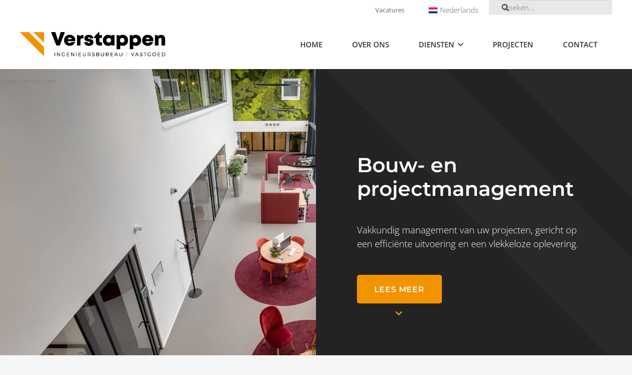

--- FILE ---
content_type: text/html; charset=UTF-8
request_url: https://www.verstappen-engineering.com/slider/bouw-en-projectmanagement/
body_size: 5398
content:
<!DOCTYPE HTML><html lang="nl-NL"><head><meta charset="UTF-8"><title>Bouw- en  projectmanagement - Verstappen Engineering B.V.</title><meta name="description" content="Deskundig bouw- en projectmanagement met focus op efficiënte uitvoering en vlekkeloze oplevering. Verstappen Engineering B.V. staat voor kwaliteit."><meta name="robots" content="index, follow, max-snippet:-1, max-image-preview:large, max-video-preview:-1"><link rel="canonical" href="https://www.verstappen-engineering.com/slider/bouw-en-projectmanagement/"><meta property="og:url" content="https://www.verstappen-engineering.com/slider/bouw-en-projectmanagement/"><meta property="og:site_name" content="Verstappen Engineering"><meta property="og:locale" content="nl_NL"><meta property="og:type" content="article"><meta property="article:author" content=""><meta property="article:publisher" content=""><meta property="og:title" content="Bouw- en  projectmanagement - Verstappen Engineering B.V."><meta property="og:description" content="Deskundig bouw- en projectmanagement met focus op efficiënte uitvoering en vlekkeloze oplevering. Verstappen Engineering B.V. staat voor kwaliteit."><meta property="og:image" content="https://www.verstappen-engineering.com/wp-content/uploads/2021/10/DSC2807_copyright_toegevoegd-1920x1080.jpg.webp"><meta property="og:image:secure_url" content="https://www.verstappen-engineering.com/wp-content/uploads/2021/10/DSC2807_copyright_toegevoegd-1920x1080.jpg.webp"><meta property="og:image:width" content="1920"><meta property="og:image:height" content="1080"><meta property="og:image:alt" content="Huisvesting woningcorporatie Trivire Dordrecht"><meta property="fb:pages" content=""><meta property="fb:admins" content=""><meta property="fb:app_id" content=""><meta name="twitter:card" content="summary"><meta name="twitter:site" content=""><meta name="twitter:creator" content=""><meta name="twitter:title" content="Bouw- en  projectmanagement - Verstappen Engineering B.V."><meta name="twitter:description" content="Deskundig bouw- en projectmanagement met focus op efficiënte uitvoering en vlekkeloze oplevering. Verstappen Engineering B.V. staat voor kwaliteit."><meta name="twitter:image" content="https://www.verstappen-engineering.com/wp-content/uploads/2021/10/DSC2807_copyright_toegevoegd-1920x1080.jpg-1024x576.webp"><link rel='dns-prefetch' href='//fonts.googleapis.com' /><link rel="alternate" type="application/rss+xml" title="Verstappen Engineering &raquo; feed" href="https://www.verstappen-engineering.com/feed/" /><link rel="alternate" type="application/rss+xml" title="Verstappen Engineering &raquo; reacties feed" href="https://www.verstappen-engineering.com/comments/feed/" /><link rel="canonical" href="https://www.verstappen-engineering.com/slider/bouw-en-projectmanagement/" /><meta name="viewport" content="width=device-width, initial-scale=1"><meta name="theme-color" content="#f6f6f6"><meta property="og:title" content="Bouw- en  projectmanagement - Verstappen Engineering B.V."><meta property="og:url" content="https://www.verstappen-engineering.com/slider/bouw-en-projectmanagement"><meta property="og:locale" content="nl_NL"><meta property="og:site_name" content="Verstappen Engineering"><meta property="og:type" content="article"><meta property="og:image" content="https://www.verstappen-engineering.com/wp-content/uploads/2021/10/DSC2807_copyright_toegevoegd-1920x1080.jpg-1024x576.webp" itemprop="image"><link data-optimized="2" rel="stylesheet" href="https://www.verstappen-engineering.com/wp-content/litespeed/css/2ab683eaecd750e5b0c134819cd0e498.css?ver=77b50" /> <script></script><link rel="https://api.w.org/" href="https://www.verstappen-engineering.com/wp-json/" /><link rel="EditURI" type="application/rsd+xml" title="RSD" href="https://www.verstappen-engineering.com/xmlrpc.php?rsd" /><meta name="generator" content="WordPress 6.8.3" /><link rel='shortlink' href='https://www.verstappen-engineering.com/?p=410' /><link rel="alternate" title="oEmbed (JSON)" type="application/json+oembed" href="https://www.verstappen-engineering.com/wp-json/oembed/1.0/embed?url=https%3A%2F%2Fwww.verstappen-engineering.com%2Fslider%2Fbouw-en-projectmanagement%2F" /><link rel="alternate" title="oEmbed (XML)" type="text/xml+oembed" href="https://www.verstappen-engineering.com/wp-json/oembed/1.0/embed?url=https%3A%2F%2Fwww.verstappen-engineering.com%2Fslider%2Fbouw-en-projectmanagement%2F&#038;format=xml" /> <script>(function(i,s,o,g,r,a,m){i['GoogleAnalyticsObject']=r;i[r]=i[r]||function(){
			(i[r].q=i[r].q||[]).push(arguments)},i[r].l=1*new Date();a=s.createElement(o),
			m=s.getElementsByTagName(o)[0];a.async=1;a.src=g;m.parentNode.insertBefore(a,m)
			})(window,document,'script','https://www.google-analytics.com/analytics.js','ga');
			ga('create', 'G-K8J0Q0JDEG', 'auto');
			ga('send', 'pageview');</script> <link rel="alternate" hreflang="nl-NL" href="https://www.verstappen-engineering.com/slider/bouw-en-projectmanagement/"/><link rel="alternate" hreflang="en-GB" href="https://www.verstappen-engineering.com/en/slider/bouw-en-projectmanagement/"/><link rel="alternate" hreflang="nl" href="https://www.verstappen-engineering.com/slider/bouw-en-projectmanagement/"/><link rel="alternate" hreflang="en" href="https://www.verstappen-engineering.com/en/slider/bouw-en-projectmanagement/"/><meta name="generator" content="Powered by WPBakery Page Builder - drag and drop page builder for WordPress."/><link rel="icon" href="https://www.verstappen-engineering.com/wp-content/uploads/2021/10/Favicon_verstappen.png" sizes="32x32" /><link rel="icon" href="https://www.verstappen-engineering.com/wp-content/uploads/2021/10/Favicon_verstappen.png" sizes="192x192" /><link rel="apple-touch-icon" href="https://www.verstappen-engineering.com/wp-content/uploads/2021/10/Favicon_verstappen.png" /><meta name="msapplication-TileImage" content="https://www.verstappen-engineering.com/wp-content/uploads/2021/10/Favicon_verstappen.png" />
<noscript><style>.wpb_animate_when_almost_visible { opacity: 1; }</style></noscript></head><body class="wp-singular sliders-template-default single single-sliders postid-410 wp-theme-Impreza wp-child-theme-Impreza-child l-body Impreza_8.41 us-core_8.41 header_hor rounded_none headerinpos_top state_default translatepress-nl_NL wpb-js-composer js-comp-ver-8.7.2 vc_responsive" itemscope itemtype="https://schema.org/WebPage"><div class="l-canvas type_wide"><header id="page-header" class="l-header pos_fixed shadow_thin bg_solid id_12" itemscope itemtype="https://schema.org/WPHeader"><div class="l-subheader at_top"><div class="l-subheader-h"><div class="l-subheader-cell at_left"></div><div class="l-subheader-cell at_center"></div><div class="l-subheader-cell at_right"><a class="w-btn us-btn-style_2 hidden_for_tablets hidden_for_mobiles ush_btn_1 has_text_color" href="/vacatures/"><span class="w-btn-label">Vacatures</span></a><nav class="w-nav type_desktop hidden_for_tablets hidden_for_mobiles ush_menu_2 height_full align-edges open_on_hover dropdown_height m_align_none m_layout_dropdown dropdown_shadow_wide" itemscope itemtype="https://schema.org/SiteNavigationElement"><a class="w-nav-control" aria-label="Menu" aria-expanded="false" role="button" href="#"><div class="w-nav-icon style_hamburger_1" style="--icon-thickness:3px"><div></div></div></a><ul class="w-nav-list level_1 hide_for_mobiles hover_simple"><li id="menu-item-831" class="trp-language-switcher-container menu-item menu-item-type-post_type menu-item-object-language_switcher menu-item-has-children current-language-menu-item w-nav-item level_1 menu-item-831"><a class="w-nav-anchor level_1" aria-haspopup="menu" href="https://www.verstappen-engineering.com/slider/bouw-en-projectmanagement/"><span class="w-nav-title"><span data-no-translation><img class="trp-flag-image" src="https://www.verstappen-engineering.com/wp-content/plugins/translatepress-multilingual/assets/images/flags/nl_NL.png" width="18" height="12" alt="nl_NL" title="Nederlands"><span class="trp-ls-language-name">Nederlands</span></span></span><span class="w-nav-arrow" tabindex="0" role="button" aria-expanded="false" aria-label="&lt;span data-no-translation&gt;&lt;img class=&quot;trp-flag-image&quot; src=&quot;https://www.verstappen-engineering.com/wp-content/plugins/translatepress-multilingual/assets/images/flags/nl_NL.png&quot; width=&quot;18&quot; height=&quot;12&quot; alt=&quot;nl_NL&quot; title=&quot;Nederlands&quot;&gt;&lt;span class=&quot;trp-ls-language-name&quot;&gt;Nederlands&lt;/span&gt;&lt;/span&gt; Menu"></span></a><ul class="w-nav-list level_2"><li id="menu-item-830" class="trp-language-switcher-container menu-item menu-item-type-post_type menu-item-object-language_switcher w-nav-item level_2 menu-item-830"><a class="w-nav-anchor level_2" href="https://www.verstappen-engineering.com/en/slider/bouw-en-projectmanagement/"><span class="w-nav-title"><span data-no-translation><img class="trp-flag-image" src="https://www.verstappen-engineering.com/wp-content/plugins/translatepress-multilingual/assets/images/flags/en_GB.png" width="18" height="12" alt="en_GB" title="English (UK)"><span class="trp-ls-language-name">English (UK)</span></span></span></a></li></ul></li><li class="w-nav-close"></li></ul><div class="w-nav-options hidden" onclick='return {&quot;mobileWidth&quot;:900,&quot;mobileBehavior&quot;:1}'></div></nav><div class="w-search hidden_for_tablets hidden_for_mobiles ush_search_1 search-function has_text_color elm_in_header us-field-style_1 layout_simple iconpos_right" style="--inputs-background:#e8e8e8;--inputs-focus-background:#e8e8e8;--inputs-text-color:#495057;--inputs-focus-text-color:#495057;"><a class="w-search-open" role="button" aria-label="Zoeken" href="#"><i class="fas fa-search"></i></a><div class="w-search-form"><form class="w-form-row for_text" role="search" action="https://www.verstappen-engineering.com/" method="get"><div class="w-form-row-field"><input type="text" name="s" placeholder="Zoeken..." aria-label="Zoeken..." value/></div><button class="w-search-form-btn w-btn" type="submit" aria-label="Zoeken"><i class="fas fa-search"></i></button><button aria-label="Sluiten" class="w-search-close" type="button"></button></form></div></div></div></div></div><div class="l-subheader at_middle"><div class="l-subheader-h"><div class="l-subheader-cell at_left"><div class="w-image ush_image_1"><a href="/" aria-label="Verstappen_Logo" class="w-image-h"><img width="839" height="142" src="https://www.verstappen-engineering.com/wp-content/uploads/2024/06/Verstappen_Logo.png" class="attachment-full size-full" alt="" loading="lazy" decoding="async" srcset="https://www.verstappen-engineering.com/wp-content/uploads/2024/06/Verstappen_Logo.png 839w, https://www.verstappen-engineering.com/wp-content/uploads/2024/06/Verstappen_Logo-300x51.png.webp 300w" sizes="auto, (max-width: 839px) 100vw, 839px" /></a></div></div><div class="l-subheader-cell at_center"></div><div class="l-subheader-cell at_right"><nav class="w-nav type_desktop hidden_for_tablets hidden_for_mobiles ush_menu_1 height_full show_main_arrows open_on_hover dropdown_slide m_align_left m_layout_dropdown dropdown_shadow_wide" itemscope itemtype="https://schema.org/SiteNavigationElement"><a class="w-nav-control" aria-label="Menu" aria-expanded="false" role="button" href="#"><div class="w-nav-icon style_hamburger_1" style="--icon-thickness:3px"><div></div></div></a><ul class="w-nav-list level_1 hide_for_mobiles hover_simple"><li id="menu-item-516" class="menu-item menu-item-type-post_type menu-item-object-page menu-item-home w-nav-item level_1 menu-item-516"><a class="w-nav-anchor level_1" href="https://www.verstappen-engineering.com/"><span class="w-nav-title">Home</span></a></li><li id="menu-item-23" class="menu-item menu-item-type-post_type menu-item-object-page w-nav-item level_1 menu-item-23"><a class="w-nav-anchor level_1" href="https://www.verstappen-engineering.com/over-ons/"><span class="w-nav-title">Over ons</span></a></li><li id="menu-item-22" class="menu-item menu-item-type-post_type menu-item-object-page menu-item-has-children w-nav-item level_1 menu-item-22"><a class="w-nav-anchor level_1" aria-haspopup="menu" href="https://www.verstappen-engineering.com/diensten/"><span class="w-nav-title">Diensten</span><span class="w-nav-arrow" tabindex="0" role="button" aria-expanded="false" aria-label="Diensten Menu"></span></a><ul class="w-nav-list level_2"><li id="menu-item-358" class="menu-item menu-item-type-post_type menu-item-object-diensten w-nav-item level_2 menu-item-358"><a class="w-nav-anchor level_2" href="https://www.verstappen-engineering.com/dienst/advies/"><span class="w-nav-title">Advies</span></a></li><li id="menu-item-359" class="menu-item menu-item-type-post_type menu-item-object-diensten w-nav-item level_2 menu-item-359"><a class="w-nav-anchor level_2" href="https://www.verstappen-engineering.com/dienst/projectmanagement/"><span class="w-nav-title">Projectmanagement</span></a></li><li id="menu-item-360" class="menu-item menu-item-type-post_type menu-item-object-diensten w-nav-item level_2 menu-item-360"><a class="w-nav-anchor level_2" href="https://www.verstappen-engineering.com/dienst/technical-due-diligence/"><span class="w-nav-title">Technische Due Diligence (TDD)</span></a></li><li id="menu-item-361" class="menu-item menu-item-type-post_type menu-item-object-diensten w-nav-item level_2 menu-item-361"><a class="w-nav-anchor level_2" href="https://www.verstappen-engineering.com/dienst/onderzoek/"><span class="w-nav-title">Onderzoek</span></a></li><li id="menu-item-362" class="menu-item menu-item-type-post_type menu-item-object-diensten w-nav-item level_2 menu-item-362"><a class="w-nav-anchor level_2" href="https://www.verstappen-engineering.com/dienst/voorbereidings-initiatiefase-project/"><span class="w-nav-title">Voorbereidings-/ initiatiefase project</span></a></li><li id="menu-item-363" class="menu-item menu-item-type-post_type menu-item-object-diensten w-nav-item level_2 menu-item-363"><a class="w-nav-anchor level_2" href="https://www.verstappen-engineering.com/dienst/duurzame-energietechniek/"><span class="w-nav-title">Duurzame energietechniek</span></a></li><li id="menu-item-364" class="menu-item menu-item-type-post_type menu-item-object-diensten w-nav-item level_2 menu-item-364"><a class="w-nav-anchor level_2" href="https://www.verstappen-engineering.com/dienst/ontwerp-engineering/"><span class="w-nav-title">Ontwerp &#038; engineering</span></a></li><li id="menu-item-365" class="menu-item menu-item-type-post_type menu-item-object-diensten w-nav-item level_2 menu-item-365"><a class="w-nav-anchor level_2" href="https://www.verstappen-engineering.com/dienst/luxe-niet-seriematige-woningbouw/"><span class="w-nav-title">Luxe niet-seriematige woningbouw</span></a></li><li id="menu-item-366" class="menu-item menu-item-type-post_type menu-item-object-diensten w-nav-item level_2 menu-item-366"><a class="w-nav-anchor level_2" href="https://www.verstappen-engineering.com/dienst/gebouwsimulatie/"><span class="w-nav-title">Gebouwsimulatie</span></a></li></ul></li><li id="menu-item-254" class="menu-item menu-item-type-post_type menu-item-object-page w-nav-item level_1 menu-item-254"><a class="w-nav-anchor level_1" href="https://www.verstappen-engineering.com/projecten/"><span class="w-nav-title">Projecten</span></a></li><li id="menu-item-21" class="menu-item menu-item-type-post_type menu-item-object-page w-nav-item level_1 menu-item-21"><a class="w-nav-anchor level_1" href="https://www.verstappen-engineering.com/contact/"><span class="w-nav-title">Contact</span></a></li><li class="w-nav-close"></li></ul><div class="w-nav-options hidden" onclick='return {&quot;mobileWidth&quot;:1200,&quot;mobileBehavior&quot;:0}'></div></nav></div></div></div><div class="l-subheader for_hidden hidden"><nav class="w-nav type_desktop hidden_for_laptops ush_menu_3 height_full show_main_arrows open_on_hover dropdown_slide m_align_left m_layout_dropdown dropdown_shadow_wide" itemscope itemtype="https://schema.org/SiteNavigationElement"><a class="w-nav-control" aria-label="Menu" aria-expanded="false" role="button" href="#"><div class="w-nav-icon style_hamburger_1" style="--icon-thickness:3px"><div></div></div></a><ul class="w-nav-list level_1 hide_for_mobiles hover_simple"><li id="menu-item-832" class="menu-item menu-item-type-post_type menu-item-object-page menu-item-home w-nav-item level_1 menu-item-832"><a class="w-nav-anchor level_1" href="https://www.verstappen-engineering.com/"><span class="w-nav-title">Home</span></a></li><li id="menu-item-833" class="menu-item menu-item-type-post_type menu-item-object-page w-nav-item level_1 menu-item-833"><a class="w-nav-anchor level_1" href="https://www.verstappen-engineering.com/over-ons/"><span class="w-nav-title">Over ons</span></a></li><li id="menu-item-836" class="menu-item menu-item-type-post_type menu-item-object-page menu-item-has-children w-nav-item level_1 menu-item-836"><a class="w-nav-anchor level_1" aria-haspopup="menu" href="https://www.verstappen-engineering.com/diensten/"><span class="w-nav-title">Diensten</span><span class="w-nav-arrow" tabindex="0" role="button" aria-expanded="false" aria-label="Diensten Menu"></span></a><ul class="w-nav-list level_2"><li id="menu-item-838" class="menu-item menu-item-type-post_type menu-item-object-diensten w-nav-item level_2 menu-item-838"><a class="w-nav-anchor level_2" href="https://www.verstappen-engineering.com/dienst/advies/"><span class="w-nav-title">Advies</span></a></li><li id="menu-item-845" class="menu-item menu-item-type-post_type menu-item-object-diensten w-nav-item level_2 menu-item-845"><a class="w-nav-anchor level_2" href="https://www.verstappen-engineering.com/dienst/projectmanagement/"><span class="w-nav-title">Projectmanagement</span></a></li><li id="menu-item-841" class="menu-item menu-item-type-post_type menu-item-object-diensten w-nav-item level_2 menu-item-841"><a class="w-nav-anchor level_2" href="https://www.verstappen-engineering.com/dienst/technical-due-diligence/"><span class="w-nav-title">Technische Due Diligence (TDD)</span></a></li><li id="menu-item-843" class="menu-item menu-item-type-post_type menu-item-object-diensten w-nav-item level_2 menu-item-843"><a class="w-nav-anchor level_2" href="https://www.verstappen-engineering.com/dienst/onderzoek/"><span class="w-nav-title">Onderzoek</span></a></li><li id="menu-item-846" class="menu-item menu-item-type-post_type menu-item-object-diensten w-nav-item level_2 menu-item-846"><a class="w-nav-anchor level_2" href="https://www.verstappen-engineering.com/dienst/voorbereidings-initiatiefase-project/"><span class="w-nav-title">Voorbereidings-/ initiatiefase project</span></a></li><li id="menu-item-839" class="menu-item menu-item-type-post_type menu-item-object-diensten w-nav-item level_2 menu-item-839"><a class="w-nav-anchor level_2" href="https://www.verstappen-engineering.com/dienst/duurzame-energietechniek/"><span class="w-nav-title">Duurzame energietechniek</span></a></li><li id="menu-item-844" class="menu-item menu-item-type-post_type menu-item-object-diensten w-nav-item level_2 menu-item-844"><a class="w-nav-anchor level_2" href="https://www.verstappen-engineering.com/dienst/ontwerp-engineering/"><span class="w-nav-title">Ontwerp &#038; engineering</span></a></li><li id="menu-item-842" class="menu-item menu-item-type-post_type menu-item-object-diensten w-nav-item level_2 menu-item-842"><a class="w-nav-anchor level_2" href="https://www.verstappen-engineering.com/dienst/luxe-niet-seriematige-woningbouw/"><span class="w-nav-title">Luxe niet-seriematige woningbouw</span></a></li><li id="menu-item-840" class="menu-item menu-item-type-post_type menu-item-object-diensten w-nav-item level_2 menu-item-840"><a class="w-nav-anchor level_2" href="https://www.verstappen-engineering.com/dienst/gebouwsimulatie/"><span class="w-nav-title">Gebouwsimulatie</span></a></li></ul></li><li id="menu-item-864" class="menu-item menu-item-type-post_type menu-item-object-page w-nav-item level_1 menu-item-864"><a class="w-nav-anchor level_1" href="https://www.verstappen-engineering.com/projecten/"><span class="w-nav-title">Projecten</span></a></li><li id="menu-item-863" class="menu-item menu-item-type-post_type menu-item-object-page w-nav-item level_1 menu-item-863"><a class="w-nav-anchor level_1" href="https://www.verstappen-engineering.com/contact/"><span class="w-nav-title">Contact</span></a></li><li id="menu-item-865" class="menu-item menu-item-type-post_type menu-item-object-page w-nav-item level_1 menu-item-865"><a class="w-nav-anchor level_1" href="https://www.verstappen-engineering.com/vacatures/"><span class="w-nav-title">Vacatures</span></a></li><li id="menu-item-862" class="trp-language-switcher-container menu-item menu-item-type-post_type menu-item-object-language_switcher w-nav-item level_1 menu-item-862"><a class="w-nav-anchor level_1" href="https://www.verstappen-engineering.com/en/slider/bouw-en-projectmanagement/"><span class="w-nav-title"><span data-no-translation><img class="trp-flag-image" src="https://www.verstappen-engineering.com/wp-content/plugins/translatepress-multilingual/assets/images/flags/en_GB.png" width="18" height="12" alt="en_GB" title="English (UK)"><span class="trp-ls-language-name">English (UK)</span></span></span></a></li><li class="w-nav-close"></li></ul><div class="w-nav-options hidden" onclick='return {&quot;mobileWidth&quot;:1200,&quot;mobileBehavior&quot;:0}'></div></nav><div class="w-search hidden_for_laptops ush_search_2 search-function elm_in_header us-field-style_1 layout_modern iconpos_right"><a class="w-search-open" role="button" aria-label="Zoeken" href="#"><i class="fas fa-search"></i></a><div class="w-search-form"><form class="w-form-row for_text" role="search" action="https://www.verstappen-engineering.com/" method="get"><div class="w-form-row-field"><input type="text" name="s" placeholder="Zoeken" aria-label="Zoeken" value/></div><button aria-label="Sluiten" class="w-search-close" type="button"></button></form></div></div></div></header><main id="page-content" class="l-main" itemprop="mainContentOfPage"><section class="l-section wpb_row height_auto width_full"><div class="l-section-h i-cf"><div class="g-cols vc_row via_flex valign_middle type_default stacking_default"><div class="vc_col-sm-6 wpb_column vc_column_container has_bg_color"><div class="vc_column-inner us_custom_cc12593c"><div class="wpb_wrapper"></div></div></div><div class="vc_col-sm-6 wpb_column vc_column_container has_bg_color"><div class="vc_column-inner us_custom_e62abe7e"><div class="wpb_wrapper"><div class="g-cols wpb_row us_custom_a5ef9130 button-slider-home via_flex valign_top type_boxes stacking_default"><div class="vc_col-sm-12 wpb_column vc_column_container"><div class="vc_column-inner"><div class="wpb_wrapper"><h1 class="w-text us_custom_af9160e0 has_text_color"><span class="w-text-h"><span class="w-text-value">Bouw- en projectmanagement</span></span></h1><div class="w-separator size_small"></div><div class="wpb_text_column us_custom_edc46744 has_text_color"><div class="wpb_wrapper"><p>Vakkundig management van uw projecten, gericht op een efficiënte uitvoering en een vlekkeloze oplevering.</p></div></div><div class="w-separator size_small"></div><div class="w-btn-wrapper align_none"><a class="w-btn us-btn-style_5" title="Advies" href="/dienst/projectmanagement/"><span class="w-btn-label">Lees meer</span></a></div></div></div></div></div></div></div></div></div></div></section></main></div><footer id="page-footer" class="l-footer" itemscope itemtype="https://schema.org/WPFooter"><section class="l-section wpb_row us_custom_75cd4012 footer-style-col has_text_color height_medium width_full"><div class="l-section-h i-cf"><div class="g-cols vc_row via_flex valign_top type_default stacking_default"><div class="vc_col-sm-12 wpb_column vc_column_container"><div class="vc_column-inner"><div class="wpb_wrapper"><div class="g-cols wpb_row us_custom_79889630 via_flex valign_top type_default stacking_default"><div class="vc_col-sm-2/5 wpb_column vc_column_container"><div class="vc_column-inner us_custom_9c076061"><div class="wpb_wrapper"><div class="w-image us_custom_74f5ace4 align_none"><div class="w-image-h"><img width="839" height="142" src="https://www.verstappen-engineering.com/wp-content/uploads/2024/06/Verstappen_Logo_Diap.png" class="attachment-full size-full" alt="" loading="lazy" decoding="async" srcset="https://www.verstappen-engineering.com/wp-content/uploads/2024/06/Verstappen_Logo_Diap.png 839w, https://www.verstappen-engineering.com/wp-content/uploads/2024/06/Verstappen_Logo_Diap-300x51.png.webp 300w" sizes="auto, (max-width: 839px) 100vw, 839px" /></div></div><div class="w-separator size_small"></div><div class="wpb_text_column us_custom_766de8fc has_text_color"><div class="wpb_wrapper"><p style="text-align: left;">Als ingenieursbureau in de meest uiteenlopende vastgoedprojecten zijn wij uw aanspreekpunt voor alle benodigde gegevens. Van installatie-advies en vastgoedmanagement van uw projecten tot duurzame engineering. En van utiliteitsgebouwen en grote woongebouwen tot de exclusieve, niet-seriematige woningbouw. Hebt u vragen? Neem contact met ons op. Wij staan graag tot uw dienst!</p></div></div><div class="w-separator size_small"></div></div></div></div><div class="vc_col-sm-1/5 wpb_column vc_column_container"><div class="vc_column-inner"><div class="wpb_wrapper"><div class="wpb_text_column footer-nav"><div class="wpb_wrapper"><h6 class="footer__title">Site content</h6><div class="menu-footer-menu-container"><ul><li><a href="/over-ons/">Over ons</a></li><li><a href="/diensten/">Diensten</a></li><li><a href="/contact/">Contact</a></li><li><a href="/projecten/">Projecten</a></li><li><a href="/certificering/">Certificering</a></li></ul></div></div></div><div class="wpb_text_column"><div class="wpb_wrapper"><p><a href="/vacatures/" aria-current="page">Vacatures</a></p></div></div><div class="w-separator size_small"></div></div></div></div><div class="vc_col-sm-1/5 wpb_column vc_column_container"><div class="vc_column-inner"><div class="wpb_wrapper"><div class="wpb_text_column"><div class="wpb_wrapper"><h6 class="footer__title">Contact</h6><p class="footer-contact__address">Verstappen Engineering B.V.<br />
Luchthavenweg 81-208<br />
5657 EA Eindhoven</p><p class="footer-contact__email"><a href="mailto:info@verstappen-engineering.com" target="_blank" rel="noopener">info@verstappen-engineering.com</a></p><p class="footer-contact__phone"><a href="tel:+310402094114" target="_blank" rel="noopener">+31 (0)40 209 4114</a></p></div></div><div class="w-separator size_small"></div></div></div></div><div class="vc_col-sm-1/5 wpb_column vc_column_container"><div class="vc_column-inner"><div class="wpb_wrapper"><div class="wpb_text_column"><div class="wpb_wrapper"><h6>Legal</h6><p>KvK: 65974557<br />
BTW: NL8563.40.431.B01<br />
IBAN: NL97ABNA0489.4158.06</p><p>Privacy<br />
<a href="https://verstappen-engineering.com/wp-content/uploads/2024/06/Rechtsverhouding_DNR2011_juli2013_NED.pdf" target="_blank" rel="noopener">Algemene voorwaarden</a><br />
<a href="https://www.google.com/recaptcha/about/">reCAPTCHA</a></p></div></div></div></div></div></div></div></div></div></div></div></section><section class="l-section wpb_row us_custom_bea277c4 copyricht_footer height_small width_full"><div class="l-section-h i-cf"><div class="g-cols vc_row via_flex valign_top type_default stacking_default"><div class="vc_col-sm-12 wpb_column vc_column_container"><div class="vc_column-inner"><div class="wpb_wrapper"><div class="w-hwrapper us_custom_1131a31d valign_middle wrap align_justify"><div class="wpb_raw_code wpb_raw_html wpb_content_element us_custom_909b2fd0" ><div class="wpb_wrapper">
© <script type="text/JavaScript">document.write(new Date().getFullYear());</script> Verstappen Engineering B.V.  -  All Rights Reserved. |  <a href="https://www.questo.nl/">Powered by Questo</a></div></div><div class="w-socials us_custom_b686302c color_link shape_none"><div class="w-socials-list"><div class="w-socials-item linkedin"><a target="_blank" rel="nofollow" href="https://www.linkedin.com/company/verstappen-engineering-b-v" class="w-socials-item-link" aria-label="LinkedIn"><span class="w-socials-item-link-hover"></span><i class="fab fa-linkedin"></i></a></div></div></div></div></div></div></div></div></div></section></footer>	<button id="w-header-show" class="w-header-show" aria-label="Menu"><span>Menu</span></button><div class="w-header-overlay"></div>
<template id="tp-language" data-tp-language="nl_NL"></template><script type="speculationrules">{"prefetch":[{"source":"document","where":{"and":[{"href_matches":"\/*"},{"not":{"href_matches":["\/wp-*.php","\/wp-admin\/*","\/wp-content\/uploads\/*","\/wp-content\/*","\/wp-content\/plugins\/*","\/wp-content\/themes\/Impreza-child\/*","\/wp-content\/themes\/Impreza\/*","\/*\\?(.+)"]}},{"not":{"selector_matches":"a[rel~=\"nofollow\"]"}},{"not":{"selector_matches":".no-prefetch, .no-prefetch a"}}]},"eagerness":"conservative"}]}</script>  <script src="https://www.verstappen-engineering.com/wp-includes/js/jquery/jquery.min.js?ver=3.7.1" id="jquery-core-js"></script> <script></script><script data-optimized="1" src="https://www.verstappen-engineering.com/wp-content/litespeed/js/c9ff1af0143cea44a4600fcc9c07dfbb.js?ver=77b50"></script></body></html>
<!-- Page optimized by LiteSpeed Cache @2026-01-16 09:48:18 -->

<!-- Page cached by LiteSpeed Cache 7.6.2 on 2026-01-16 09:48:17 -->